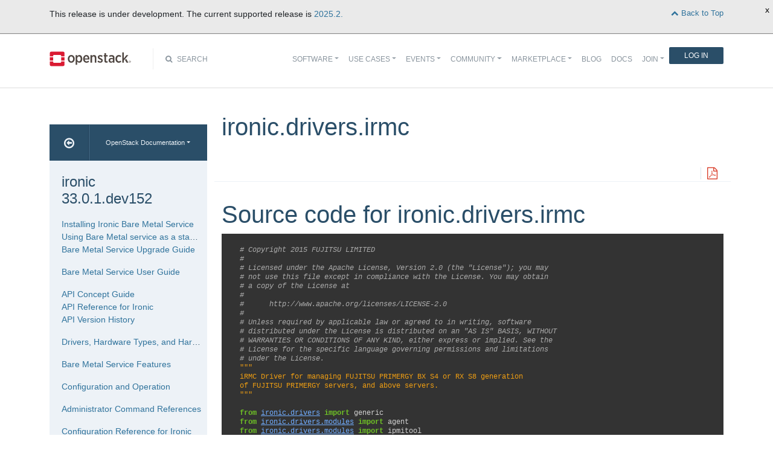

--- FILE ---
content_type: text/html
request_url: https://docs.openstack.org/ironic/latest/_modules/ironic/drivers/irmc.html
body_size: 6653
content:
<!DOCTYPE html>

<html lang="en" data-content_root="../../../">
  <head>
    <meta charset="utf-8" />
    <meta name="viewport" content="width=device-width, initial-scale=1.0" />
    <title>ironic.drivers.irmc &#8212; ironic 33.0.1.dev152 documentation</title>
    <link rel="stylesheet" type="text/css" href="../../../_static/pygments.css?v=fe63c2af" />
    <link rel="stylesheet" type="text/css" href="../../../_static/basic.css?v=5c69cfe2" />
    <link rel="stylesheet" type="text/css" href="../../../_static/graphviz.css?v=4ae1632d" />
    <script src="../../../_static/documentation_options.js?v=04570130"></script>
    <script src="../../../_static/doctools.js?v=9bcbadda"></script>
    <script src="../../../_static/sphinx_highlight.js?v=dc90522c"></script>
    <link rel="index" title="Index" href="../../../genindex.html" />
    <link rel="search" title="Search" href="../../../search.html" />
<meta name="viewport" content="width=device-width, initial-scale=1">
<!-- Bootstrap CSS -->
<link href="../../../_static/css/bootstrap.min.css" rel="stylesheet">

<!-- Fonts -->
<link href="../../../_static/css/font-awesome.min.css" rel="stylesheet">

<!-- Custom CSS -->
<link href="../../../_static/css/combined.css" rel="stylesheet">

<!-- Search CSS -->
<link href="../../../_static/css/search.css" rel="stylesheet">

<!-- Pygments CSS -->
<link href="../../../_static/pygments.css" rel="stylesheet">

<!-- HTML5 Shim and Respond.js IE8 support of HTML5 elements and media queries -->
<!-- WARNING: Respond.js doesn't work if you view the page via file:// -->
<!--[if lt IE 9]>
    <script src="https://oss.maxcdn.com/libs/html5shiv/3.7.0/html5shiv.js"></script>
    <script src="https://oss.maxcdn.com/libs/respond.js/1.4.2/respond.min.js"></script>
<![endif]-->

<!-- Google Analytics -->
<script>
(function(i,s,o,g,r,a,m){i['GoogleAnalyticsObject']=r;i[r]=i[r]||function(){
(i[r].q=i[r].q||[]).push(arguments)},i[r].l=1*new Date();a=s.createElement(o),
m=s.getElementsByTagName(o)[0];a.async=1;a.src=g;m.parentNode.insertBefore(a,m)
})(window,document,'script','//www.google-analytics.com/analytics.js','ga');

ga('create', 'UA-17511903-1', 'auto');
ga('send', 'pageview');
</script>
<!-- End Google Analytics -->


  </head><body>

<!-- TEMPLATE_NAME: _modules/ironic/drivers/irmc -->

<script>
    (function (window, document) {
        var loader = function () {
            var script = document.createElement("script"), tag = document.getElementsByTagName("script")[0];
            script.src = "https://search.openstack.org/widget/embed.min.js?t="+Date.now();
            tag.parentNode.insertBefore(script, tag);
        };
        window.addEventListener ? window.addEventListener("load", loader, false) : window.attachEvent("onload", loader);
    })(window, document);
</script>

<nav class="navbar navbar-default navbar-expand-md" role="navigation">
  <div class="container">
    <!-- Brand and toggle get grouped for better mobile display -->
      <div class="brand-wrapper">
        <a class="navbar-brand" href="https://www.openstack.org/">
        <img src="../../../_static/images/logo-full.svg" width="135px" height="35px"/>
        </a>
      </div>
      <button class="navbar-toggler" data-bs-target="#navbar-main-1" aria-controls="navbar-main-1" data-bs-toggle="collapse" type="button">
        <span class="navbar-toggler-icon"></span>
        <span class="sr-only">Toggle navigation</span>
      </button>
      <div class="search-icon show"><i class="fa fa-search"></i> Search</div>
      <div class="collapse navbar-collapse" id="navbar-main-1">
<div class="search-container tiny">
    <div class="openstack-search-bar" data-baseUrl="search.openstack.org" data-context="docs-openstack"></div>
</div>
      <ul class="nav navbar-nav navbar-main ms-auto mb-2 mb-lg-0 justify-content-end show" role="navigation">
<li class="search-container-mobile">
    <div class="openstack-search-bar" data-baseUrl="search.openstack.org" data-context="docs-openstack"></div>
</li>
        <li class="nav-item dropdown"> <!--Software -->
          <a href="https://www.openstack.org/software/" class="nav-link dropdown-toggle" aria-expanded="false">Software</a>
          <ul class="dropdown-menu">
            <li><a class="dropdown-item" href="https://www.openstack.org/software/">Overview</a></li>
            <li><a class="dropdown-item" href="https://www.openstack.org/software/project-navigator/openstack-components">OpenStack Components</a></li>
            <li><a class="dropdown-item" href="https://www.openstack.org/software/project-navigator/sdks">SDKs</a></li>
            <li><a class="dropdown-item" href="https://www.openstack.org/software/project-navigator/deployment-tools">Deployment Tools</a></li>
            <li><a class="dropdown-item" href="https://www.openstack.org/assets/software/projectmap/openstack-map.pdf" target="_blank">OpenStack Map</a></li>
            <li><a class="dropdown-item" href="https://www.openstack.org/software/sample-configs/">Sample Configs</a></li>
          </ul>
        </li>
        <li class="nav-item drop-down"> <!-- Use Cases -->
          <a href="https://www.openstack.org/use-cases/" class="nav-link dropdown-toggle" role="button">Use Cases</a>
          <ul class="dropdown-menu">
            <li><a class="dropdown-item" href="https://www.openstack.org/use-cases/">Users in Production</a></li>
            <li><hr class="dropdown-divider"></li>
            <li><a class="dropdown-item" href="https://www.openstack.org/use-cases/bare-metal/">Ironic Bare Metal</a></li>
            <li><a class="dropdown-item" href="https://www.openstack.org/use-cases/edge-computing/">Edge Computing</a></li>
            <li><a class="dropdown-item" href="https://www.openstack.org/use-cases/telecoms-and-nfv/">Telecom &amp; NFV</a></li>
            <li><a class="dropdown-item" href="https://www.openstack.org/use-cases/science/">Science and HPC</a></li>
            <li><a class="dropdown-item" href="https://www.openstack.org/use-cases/containers/">Containers</a></li>
            <li><a class="dropdown-item" href="https://www.openstack.org/use-cases/enterprise/">Enterprise</a></li>
            <li><a class="dropdown-item" href="https://www.openstack.org/surveys/landing">User Survey</a></li>
          </ul>
        </li>
        <li class="nav-item dropdown"> <!-- Events -->
          <a href="https://openinfra.dev/summit" class="nav-link dropdown-toggle" role="button" id="dropdownMenuEvents">Events</a>
          <ul class="dropdown-menu">
            <li><a class="dropdown-item" href="https://openinfra.dev/summit">OpenInfra Summit</a></li>
            <li><a class="dropdown-item" href="https://www.openstack.org/ptg/">Project Teams Gathering</a></li>
            <li><a class="dropdown-item" href="https://www.openstack.org/events/opendev-2020/">OpenDev</a></li>
            <li><a class="dropdown-item" href="https://www.openstack.org/events/community-events/">Community Events</a></li>
            <li><a class="dropdown-item" href="https://www.openstack.org/events/openstackdays">OpenStack &amp; OpenInfra Days</a></li>
            <li><a class="dropdown-item" href="https://www.openstack.org/videos/">Summit Videos</a></li>
          </ul>
        </li>
        <li class="nav-item dropdown"><!-- Community -->
          <a href="https://www.openstack.org/community/" class="nav-link dropdown-toggle" role="button">Community</a>
          <ul class="dropdown-menu">
            <li><a class="dropdown-item" href="https://www.openstack.org/community/">Welcome! Start Here</a></li>
            <li><a class="dropdown-item" href="https://www.openstack.org/community/tech-committee">OpenStack Technical Committee</a></li>
            <li><a class="dropdown-item" href="https://www.openstack.org/community/speakers/">Speakers Bureau</a></li>
            <li><a class="dropdown-item" href="http://wiki.openstack.org">OpenStack Wiki</a></li>
            <li><a class="dropdown-item" href="https://www.openstack.org/coa/">Get Certified (COA)</a></li>
            <li><a class="dropdown-item" href="https://www.openstack.org/community/jobs/">Jobs</a></li>
            <li><a class="dropdown-item" href="https://www.openstack.org/marketing/">Marketing Resources</a></li>
            <li><a class="dropdown-item" href="https://www.openstack.org/news/">Community News</a></li>
            <li><a class="dropdown-item" href="http://superuser.openstack.org">Superuser Magazine</a></li>
            <li><hr class="dropdown-divider"></li>
            <li><a class="dropdown-item" href="https://www.openstack.org/community/supporting-organizations/">OpenInfra Foundation Supporting Organizations</a></li>
            <li><a class="dropdown-item" href="https://openinfra.dev">OpenInfra Foundation</a></li>
          </ul>
        </li>
        <li class="nav-item dropdown"><!-- Marketplace -->
          <a href="https://www.openstack.org/marketplace/" class="nav-link dropdown-toggle" role="button">Marketplace</a>
          <ul class="dropdown-menu dropdown-hover">
            <li><a class="dropdown-item" href="https://www.openstack.org/marketplace/training/">Training</a></li>
            <li><a class="dropdown-item" href="https://www.openstack.org/marketplace/distros/">Distros &amp; Appliances</a></li>
            <li><a class="dropdown-item" href="https://www.openstack.org/marketplace/public-clouds/">Public Clouds</a></li>
            <li><a class="dropdown-item" href="https://www.openstack.org/marketplace/hosted-private-clouds/">Hosted Private Clouds</a></li>
            <li><a class="dropdown-item" href="https://www.openstack.org/marketplace/remotely-managed-private-clouds/">Remotely Managed Private Clouds</a></li>
            <li><a class="dropdown-item" href="https://www.openstack.org/marketplace/consulting/">Consulting &amp; Integrators</a></li>
            <li><a class="dropdown-item" href="https://www.openstack.org/marketplace/drivers/">Drivers</a></li>
          </ul>
        </li>
        <li class="nav-item"><!-- Blog -->
          <a class="nav-link" href="https://www.openstack.org/blog/">Blog</a>
        </li>
        <li class="nav-item"><!-- Docs -->
          <a class="nav-link" href="http://docs.openstack.org/">Docs</a>
        </li>
        <li class="nav-item dropdown join-nav-section"> <!-- Join -->
          <a href="https://openinfra.dev/join/" class="nav-link dropdown-toggle" role="button">Join</a>
          <ul class="dropdown-menu" style="display: none;">
            <li><a class="dropdown-item" href="https://openinfra.dev/join/">Sign up for Foundation Membership</a></li>
            <li><a class="dropdown-item" href="https://openinfra.dev/join/">Sponsor the Foundation</a></li>
            <li><a class="dropdown-item" href="https://openinfra.dev">More about the Foundation</a></li>
          </ul>
        </li>
        <li class="nav-item"> <!-- Login -->
          <a href="https://www.openstack.org/Security/login/?BackURL=/home/" class="sign-in-btn">Log In</a>
        </li>
      </ul>
    </div>
  </div>
  <!-- /.container -->
</nav>

    <div class="container docs-book-wrapper">
      <div class="row">
        <div class="col-lg-9 col-md-8 col-sm-8 col-lg-push-3 col-md-push-4 col-sm-push-4 order-4">
<div class="row docs-title">
  <div class="col-lg-8">
      <h1>ironic.drivers.irmc</h1>
    
  </div>
  <div class="docs-actions">
    
    
    <a id="pdfLink1" href="" target="_blank" title="Download the manuals as PDF"><i class="fa fa-file-pdf-o" data-toggle="tooltip" data-placement="top" title="Download PDF"></i></a>
    
  </div>
</div>
          <div class="row">
            <div class="col-lg-12">
              <div class="docs-body" role="main">

  <h1>Source code for ironic.drivers.irmc</h1><div class="highlight"><pre>
<span></span><span class="c1"># Copyright 2015 FUJITSU LIMITED</span>
<span class="c1">#</span>
<span class="c1"># Licensed under the Apache License, Version 2.0 (the &quot;License&quot;); you may</span>
<span class="c1"># not use this file except in compliance with the License. You may obtain</span>
<span class="c1"># a copy of the License at</span>
<span class="c1">#</span>
<span class="c1">#      http://www.apache.org/licenses/LICENSE-2.0</span>
<span class="c1">#</span>
<span class="c1"># Unless required by applicable law or agreed to in writing, software</span>
<span class="c1"># distributed under the License is distributed on an &quot;AS IS&quot; BASIS, WITHOUT</span>
<span class="c1"># WARRANTIES OR CONDITIONS OF ANY KIND, either express or implied. See the</span>
<span class="c1"># License for the specific language governing permissions and limitations</span>
<span class="c1"># under the License.</span>
<span class="sd">&quot;&quot;&quot;</span>
<span class="sd">iRMC Driver for managing FUJITSU PRIMERGY BX S4 or RX S8 generation</span>
<span class="sd">of FUJITSU PRIMERGY servers, and above servers.</span>
<span class="sd">&quot;&quot;&quot;</span>

<span class="kn">from</span><span class="w"> </span><span class="nn">ironic.drivers</span><span class="w"> </span><span class="kn">import</span> <span class="n">generic</span>
<span class="kn">from</span><span class="w"> </span><span class="nn">ironic.drivers.modules</span><span class="w"> </span><span class="kn">import</span> <span class="n">agent</span>
<span class="kn">from</span><span class="w"> </span><span class="nn">ironic.drivers.modules</span><span class="w"> </span><span class="kn">import</span> <span class="n">ipmitool</span>
<span class="kn">from</span><span class="w"> </span><span class="nn">ironic.drivers.modules</span><span class="w"> </span><span class="kn">import</span> <span class="n">ipxe</span>
<span class="kn">from</span><span class="w"> </span><span class="nn">ironic.drivers.modules.irmc</span><span class="w"> </span><span class="kn">import</span> <span class="n">bios</span>
<span class="kn">from</span><span class="w"> </span><span class="nn">ironic.drivers.modules.irmc</span><span class="w"> </span><span class="kn">import</span> <span class="n">boot</span>
<span class="kn">from</span><span class="w"> </span><span class="nn">ironic.drivers.modules.irmc</span><span class="w"> </span><span class="kn">import</span> <span class="n">inspect</span>
<span class="kn">from</span><span class="w"> </span><span class="nn">ironic.drivers.modules.irmc</span><span class="w"> </span><span class="kn">import</span> <span class="n">management</span>
<span class="kn">from</span><span class="w"> </span><span class="nn">ironic.drivers.modules.irmc</span><span class="w"> </span><span class="kn">import</span> <span class="n">power</span>
<span class="kn">from</span><span class="w"> </span><span class="nn">ironic.drivers.modules.irmc</span><span class="w"> </span><span class="kn">import</span> <span class="n">raid</span>
<span class="kn">from</span><span class="w"> </span><span class="nn">ironic.drivers.modules.irmc</span><span class="w"> </span><span class="kn">import</span> <span class="n">vendor</span>
<span class="kn">from</span><span class="w"> </span><span class="nn">ironic.drivers.modules</span><span class="w"> </span><span class="kn">import</span> <span class="n">noop</span>
<span class="kn">from</span><span class="w"> </span><span class="nn">ironic.drivers.modules</span><span class="w"> </span><span class="kn">import</span> <span class="n">pxe</span>


<div class="viewcode-block" id="IRMCHardware">
<a class="viewcode-back" href="../../../contributor/api/ironic.drivers.irmc.html#ironic.drivers.irmc.IRMCHardware">[docs]</a>
<span class="k">class</span><span class="w"> </span><span class="nc">IRMCHardware</span><span class="p">(</span><span class="n">generic</span><span class="o">.</span><span class="n">GenericHardware</span><span class="p">):</span>
<span class="w">    </span><span class="sd">&quot;&quot;&quot;iRMC hardware type.</span>

<span class="sd">    iRMC hardware type is targeted for FUJITSU PRIMERGY servers which</span>
<span class="sd">    have iRMC S4 management system.</span>
<span class="sd">    &quot;&quot;&quot;</span>

    <span class="c1"># NOTE(janders): The iRMC driver is unmaintained. The Third Party CI</span>
    <span class="c1">#   has been offline since 2019, and attempts to contact the vendor have</span>
    <span class="c1">#   been unsuccessful. As a result, the driver cannot be maintained and</span>
    <span class="c1">#   is being deprecated for removal in a future release.</span>
    <span class="c1"># TODO(janders): Remove this driver in a future Ironic release.</span>
    <span class="n">supported</span> <span class="o">=</span> <span class="kc">False</span>

    <span class="nd">@property</span>
    <span class="k">def</span><span class="w"> </span><span class="nf">supported_bios_interfaces</span><span class="p">(</span><span class="bp">self</span><span class="p">):</span>
<span class="w">        </span><span class="sd">&quot;&quot;&quot;List of supported bios interfaces.&quot;&quot;&quot;</span>
        <span class="k">return</span> <span class="p">[</span><span class="n">bios</span><span class="o">.</span><span class="n">IRMCBIOS</span><span class="p">,</span> <span class="n">noop</span><span class="o">.</span><span class="n">NoBIOS</span><span class="p">]</span>

    <span class="nd">@property</span>
    <span class="k">def</span><span class="w"> </span><span class="nf">supported_boot_interfaces</span><span class="p">(</span><span class="bp">self</span><span class="p">):</span>
<span class="w">        </span><span class="sd">&quot;&quot;&quot;List of supported boot interfaces.&quot;&quot;&quot;</span>
        <span class="c1"># NOTE: Support for pxe boot is deprecated, and will be</span>
        <span class="c1"># removed from the list in the future.</span>
        <span class="k">return</span> <span class="p">[</span><span class="n">boot</span><span class="o">.</span><span class="n">IRMCVirtualMediaBoot</span><span class="p">,</span> <span class="n">ipxe</span><span class="o">.</span><span class="n">iPXEBoot</span><span class="p">,</span>
                <span class="n">boot</span><span class="o">.</span><span class="n">IRMCPXEBoot</span><span class="p">,</span> <span class="n">pxe</span><span class="o">.</span><span class="n">PXEBoot</span><span class="p">]</span>

    <span class="nd">@property</span>
    <span class="k">def</span><span class="w"> </span><span class="nf">supported_console_interfaces</span><span class="p">(</span><span class="bp">self</span><span class="p">):</span>
<span class="w">        </span><span class="sd">&quot;&quot;&quot;List of supported console interfaces.&quot;&quot;&quot;</span>
        <span class="k">return</span> <span class="p">[</span>
            <span class="n">ipmitool</span><span class="o">.</span><span class="n">IPMISocatConsole</span><span class="p">,</span>
            <span class="n">ipmitool</span><span class="o">.</span><span class="n">IPMIShellinaboxConsole</span>
        <span class="p">]</span> <span class="o">+</span> <span class="nb">super</span><span class="p">()</span><span class="o">.</span><span class="n">supported_console_interfaces</span>

    <span class="nd">@property</span>
    <span class="k">def</span><span class="w"> </span><span class="nf">supported_inspect_interfaces</span><span class="p">(</span><span class="bp">self</span><span class="p">):</span>
<span class="w">        </span><span class="sd">&quot;&quot;&quot;List of supported inspect interfaces.&quot;&quot;&quot;</span>
        <span class="k">return</span> <span class="p">[</span><span class="n">inspect</span><span class="o">.</span><span class="n">IRMCInspect</span><span class="p">]</span> <span class="o">+</span> <span class="nb">super</span><span class="p">()</span><span class="o">.</span><span class="n">supported_inspect_interfaces</span>

    <span class="nd">@property</span>
    <span class="k">def</span><span class="w"> </span><span class="nf">supported_management_interfaces</span><span class="p">(</span><span class="bp">self</span><span class="p">):</span>
<span class="w">        </span><span class="sd">&quot;&quot;&quot;List of supported management interfaces.&quot;&quot;&quot;</span>
        <span class="k">return</span> <span class="p">[</span><span class="n">management</span><span class="o">.</span><span class="n">IRMCManagement</span><span class="p">]</span>

    <span class="nd">@property</span>
    <span class="k">def</span><span class="w"> </span><span class="nf">supported_power_interfaces</span><span class="p">(</span><span class="bp">self</span><span class="p">):</span>
<span class="w">        </span><span class="sd">&quot;&quot;&quot;List of supported power interfaces.&quot;&quot;&quot;</span>
        <span class="k">return</span> <span class="p">[</span><span class="n">power</span><span class="o">.</span><span class="n">IRMCPower</span><span class="p">,</span> <span class="n">ipmitool</span><span class="o">.</span><span class="n">IPMIPower</span><span class="p">]</span>

    <span class="nd">@property</span>
    <span class="k">def</span><span class="w"> </span><span class="nf">supported_raid_interfaces</span><span class="p">(</span><span class="bp">self</span><span class="p">):</span>
<span class="w">        </span><span class="sd">&quot;&quot;&quot;List of supported raid interfaces.&quot;&quot;&quot;</span>
        <span class="k">return</span> <span class="p">[</span><span class="n">noop</span><span class="o">.</span><span class="n">NoRAID</span><span class="p">,</span> <span class="n">raid</span><span class="o">.</span><span class="n">IRMCRAID</span><span class="p">,</span> <span class="n">agent</span><span class="o">.</span><span class="n">AgentRAID</span><span class="p">]</span>

    <span class="nd">@property</span>
    <span class="k">def</span><span class="w"> </span><span class="nf">supported_vendor_interfaces</span><span class="p">(</span><span class="bp">self</span><span class="p">):</span>
<span class="w">        </span><span class="sd">&quot;&quot;&quot;List of supported vendor interfaces.&quot;&quot;&quot;</span>
        <span class="k">return</span> <span class="p">[</span><span class="n">noop</span><span class="o">.</span><span class="n">NoVendor</span><span class="p">,</span> <span class="n">vendor</span><span class="o">.</span><span class="n">IRMCVendorPassthru</span><span class="p">]</span></div>

</pre></div>

              </div>
            </div>
          </div>
          <div class="docs-actions">
          
          
          <a id="pdfLink2" href="" target="_blank" title="Download the manuals as PDF"><i class="fa fa-file-pdf-o" data-toggle="tooltip" data-placement="top" title="Download PDF"></i></a>
          
          </div>
          <div class="row docs-byline bottom">
            <div class="docs-updated">this page last updated: 2026-01-23 17:55:58</div>
          </div>
          <div class="row">
            <div class="col-lg-8 col-md-8 col-sm-8 docs-license">
<a href="https://creativecommons.org/licenses/by/3.0/">
 <img src="../../../_static/images/docs/license.png" alt="Creative Commons Attribution 3.0 License"/>
</a>
<p>
 Except where otherwise noted, this document is licensed under
 <a href="https://creativecommons.org/licenses/by/3.0/">Creative Commons
 Attribution 3.0 License</a>. See all <a href="https://www.openstack.org/legal">
 OpenStack Legal Documents</a>.
</p>
            </div>
            <div class="col-lg-4 col-md-4 col-sm-4 docs-actions-wrapper">
            <!-- ID buglinkbottom added so that pre-filled doc bugs
                 are sent to Launchpad projects related to the
                 document -->
            </div>
          </div>
        </div>
<div class="col-lg-3 col-md-4 col-sm-4 col-lg-pull-9 col-md-pull-8 col-sm-pull-8 order-1 docs-sidebar">
  <div class="btn-group docs-sidebar-releases">
    <button onclick="location.href='/'" class="btn docs-sidebar-home" data-toggle="tooltip" data-placement="top" title="OpenStack Docs Home"><i class="fa fa-arrow-circle-o-left"></i></button>
<button type="button" data-bs-toggle="dropdown" class="btn dropdown-toggle docs-sidebar-release-select">OpenStack Documentation</button>
<ul class="dropdown-menu docs-sidebar-dropdown" role="menu">
  <li class="dropdown-header">Guides</li>
  <li><a class="dropdown-item" href="https://docs.openstack.org/index.html#install-guides">Install Guides</a></li>
  <li><a class="dropdown-item" href="https://docs.openstack.org/index.html#user-guides">User Guides</a></li>
  <li><a class="dropdown-item" href="https://docs.openstack.org/index.html#configuration-guides">Configuration Guides</a></li>
  <li><a class="dropdown-item" href="https://docs.openstack.org/index.html#ops-and-admin-guides">Operations and Administration Guides</a></li>
  <li><a class="dropdown-item" href="https://docs.openstack.org/index.html#api-guides">API Guides</a></li>
  <li><a class="dropdown-item" href="https://docs.openstack.org/index.html#contributor-guides">Contributor Guides</a></li>
  <li class="dropdown-header">Languages</li>
  <li><a class="dropdown-item" href="https://docs.openstack.org/de/">Deutsch (German)</a></li>
  <li><a class="dropdown-item" href="https://docs.openstack.org/fr/">Français (French)</a></li>
  <li><a class="dropdown-item" href="https://docs.openstack.org/id/">Bahasa Indonesia (Indonesian)</a></li>
  <li><a class="dropdown-item" href="https://docs.openstack.org/it/">Italiano (Italian)</a></li>
  <li><a class="dropdown-item" href="https://docs.openstack.org/ja/">日本語 (Japanese)</a></li>
  <li><a class="dropdown-item" href="https://docs.openstack.org/ko_KR/">한국어 (Korean)</a></li>
  <li><a class="dropdown-item" href="https://docs.openstack.org/pt_BR/">Português (Portuguese)</a></li>
  <li><a class="dropdown-item" href="https://docs.openstack.org/tr_TR/">Türkçe (Türkiye)</a></li>
  <li><a class="dropdown-item" href="https://docs.openstack.org/zh_CN/">简体中文 (Simplified Chinese)</a></li>
</ul>
  </div>
  <div class="docs-sidebar-toc">
    <div class="docs-sidebar-section" id="table-of-contents">
      <a href="../../../index.html" class="docs-sidebar-section-title"><h4>ironic 33.0.1.dev152</h4></a>
      <ul>
<li class="toctree-l1"><a class="reference internal" href="../../../install/index.html">Installing Ironic Bare Metal Service</a></li>
<li class="toctree-l1"><a class="reference internal" href="../../../install/standalone.html">Using Bare Metal service as a standalone service</a></li>
<li class="toctree-l1"><a class="reference internal" href="../../../admin/upgrade-guide.html">Bare Metal Service Upgrade Guide</a></li>
</ul>
<ul>
<li class="toctree-l1"><a class="reference internal" href="../../../user/index.html">Bare Metal Service User Guide</a></li>
</ul>
<ul>
<li class="toctree-l1"><a class="reference internal" href="../../../contributor/webapi.html">API Concept Guide</a></li>
<li class="toctree-l1"><a class="reference external" href="https://docs.openstack.org/api-ref/baremetal/">API Reference for Ironic</a></li>
<li class="toctree-l1"><a class="reference internal" href="../../../contributor/webapi-version-history.html">API Version History</a></li>
</ul>
<ul>
<li class="toctree-l1"><a class="reference internal" href="../../../admin/drivers.html">Drivers, Hardware Types, and Hardware Interfaces for Ironic</a></li>
</ul>
<ul>
<li class="toctree-l1"><a class="reference internal" href="../../../admin/features.html">Bare Metal Service Features</a></li>
</ul>
<ul>
<li class="toctree-l1"><a class="reference internal" href="../../../admin/operation.html">Configuration and Operation</a></li>
</ul>
<ul>
<li class="toctree-l1"><a class="reference internal" href="../../../cli/index.html">Administrator Command References</a></li>
</ul>
<ul>
<li class="toctree-l1"><a class="reference internal" href="../../../configuration/index.html">Configuration Reference for Ironic</a></li>
</ul>
<ul>
<li class="toctree-l1"><a class="reference internal" href="../../../admin/architecture.html">Architecture and Implementation Details</a></li>
</ul>
<ul>
<li class="toctree-l1"><a class="reference internal" href="../../../contributor/index.html">Developer’s Guide</a></li>
</ul>
<ul>
<li class="toctree-l1"><a class="reference internal" href="../../../contributor/documentation-contributing.html">Contributing to Ironic Docs</a></li>
</ul>
<ul>
<li class="toctree-l1"><a class="reference internal" href="../../../support/index.html">Support Resources</a></li>
</ul>
<ul>
<li class="toctree-l1"><a class="reference internal" href="../../../references/index.html">References</a></li>
</ul>

    </div>

  </div>
</div>
      </div>
    </div>
<footer>
  <div class="container">
    <div class="row footer-links">
      <div class="col-lg-2 col-sm-2">
        <h3>OpenStack</h3>
        <ul>
          <li><a href="https://www.openstack.org/software/project-navigator/">Projects</a></li>
          <li><a href="https://security.openstack.org/">OpenStack Security</a></li>
          <li><a href="https://openstack.org/blog/">Blog</a></li>
          <li><a href="https://openstack.org/news/">News</a></li>
        </ul>
      </div>
      <div class="col-lg-2 col-sm-2">
        <h3>Community</h3>
        <ul>
          <li><a href="https://www.meetup.com/pro/openinfradev/">User Groups</a></li>
          <li><a href="https://openstack.org/community/events/">Events</a></li>
          <li><a href="https://openstack.org/community/jobs/">Jobs</a></li>
          <li><a href="https://openinfra.dev/members/">Companies</a></li>
          <li><a href="https://docs.openstack.org/contributors">Contribute</a></li>
        </ul>
      </div>
      <div class="col-lg-2 col-sm-2">
        <h3>Documentation</h3>
        <ul>
          <li><a href="https://docs.openstack.org">OpenStack Manuals</a></li>
          <li><a href="https://openstack.org/software/start/">Getting Started</a></li>
          <li><a href="https://developer.openstack.org">API Documentation</a></li>
          <li><a href="https://wiki.openstack.org">Wiki</a></li>
        </ul>
      </div>
      <div class="col-lg-2 col-sm-2">
        <h3>Branding &amp; Legal</h3>
        <ul>
          <li><a href="https://openinfra.dev/legal">Legal Docs</a></li>
          <li><a href="https://openstack.org/brand/">Logos &amp; Guidelines</a></li>
          <li><a href="https://openinfra.dev/legal/trademark-policy">Trademark Policy</a></li>
          <li><a href="https://openinfra.dev/privacy-policy">Privacy Policy</a></li>
          <li><a href="https://docs.openstack.org/contributors/common/setup-gerrit.html#individual-contributor-license-agreement">OpenInfra CLA</a></li>
        </ul>
      </div>
      <div class="col-lg-4 col-sm-4">
        <h3>Stay In Touch</h3>
        <a href="https://twitter.com/OpenStack" target="_blank" class="social-icons footer-twitter"></a>
        <a href="https://www.facebook.com/openinfradev" target="_blank" class="social-icons footer-facebook"></a>
        <a href="https://www.linkedin.com/company/open-infrastructure-foundation" target="_blank" class="social-icons footer-linkedin"></a>
        <a href="https://www.youtube.com/user/OpenStackFoundation" target="_blank" class="social-icons footer-youtube"></a>
        <p class="fine-print">
          The OpenStack project is provided under the
          <a href="https://www.apache.org/licenses/LICENSE-2.0">Apache 2.0 license</a>. Docs.openstack.org is powered by
          <a href="https://rackspace.com" target="_blank">Rackspace Cloud Computing</a>.
        </p>
      </div>
    </div>
  </div>
</footer>
<!-- jQuery -->
<script src="../../../_static/js/jquery-3.2.1.min.js"></script>

<!-- Bootstrap JavaScript -->
<script src="../../../_static/js/bootstrap.bundle.min.js"></script>

<!-- The rest of the JS -->
<script src="../../../_static/js/navigation.js"></script>

<!-- Docs JS -->
<script src="../../../_static/js/docs.js"></script>

<!-- Javascript for page -->
<script>
  /* Build a description of this page including SHA, source location on git
   * repo, build time and the project's launchpad bug tag. Set the HREF of the
   * bug buttons
   */
    var currentSourceFile = "_modules/ironic/drivers/irmc";
    var pdfFileName = "doc-ironic.pdf";
    pdfLink(currentSourceFile, pdfFileName);
</script>


<script>
    $(document).ready(function(){

          $.ajax({
            context: this,
            dataType : "html",
            url : "https://docs.openstack.org/latest/badge.html",
            success : function(results) {
                $('#deprecated-badge-container').html(results);
            }
        });
    });
</script>
<div id="deprecated-badge-container"></div>

  </body>
</html>